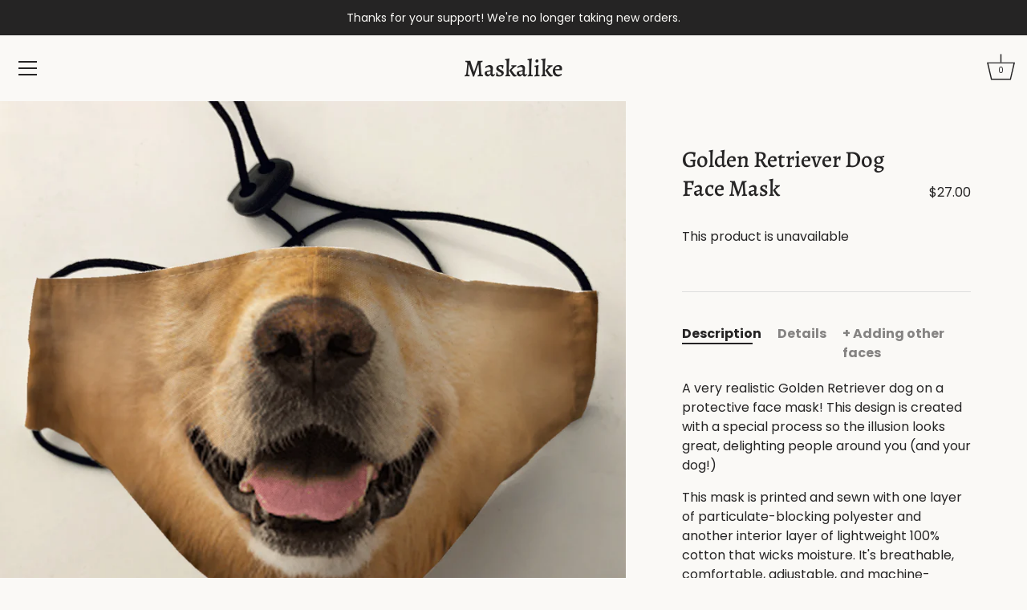

--- FILE ---
content_type: text/javascript
request_url: https://maskalike.com/cdn/shop/t/6/assets/custom-test.js?v=36243799239068667141608294250
body_size: 42
content:
$(function(){if(!$("#uploadbutton").length)return;var productData=JSON.parse($("[id^=cc-product-json]").text());if(productData.tags.indexOf("test")==-1)return;var state=null,uploadButton=$("#uploadbutton"),uploadPreview=$("#uploadpreview"),errorMsg=$("#errormsg"),productForm=$("form[data-product-id]"),cartButton=$('form[data-product-id] button[type="submit"]');function stateChange(newState){if(newState!=state){switch(newState){case"initial":uploadButton.show(),uploadPreview.hide(),errorMsg.hide(),cartButton.text("Add to cart").attr("disabled","disabled");break;case"selected":uploadButton.hide(),uploadPreview.show(),errorMsg.hide(),cartButton.text("Add to cart").attr("disabled",!1);break;case"uploading":uploadButton.hide(),uploadPreview.show(),errorMsg.hide(),cartButton.text("Analyzing your image...").attr("disabled","disabled");break;case"errored":uploadButton.show(),uploadPreview.hide(),errorMsg.show(),cartButton.text("Add to cart").attr("disabled","disabled"),$("#fileupload").val("");break}state=newState}}stateChange("initial"),$("#uploadbutton").click(function(e){return state=="uploading"||$("#fileupload").click(),!1}),$("#fileupload").change(function(){if(this.files&&this.files[0]){var reader=new FileReader;reader.onload=function(e){$("#uploadpreview img").attr("src",e.target.result),stateChange("selected")},reader.readAsDataURL(this.files[0])}else stateChange("initial")}),$("#uploadpreview a").click(function(e){return state!="uploading"&&$("#fileupload").val("").trigger("change"),!1}),window.addToCartCb=function(){$("#fileupload").val("").trigger("change")},cartButton.click(function(e){if(state=="uploading")return!1;var files=$("#fileupload")[0].files;return files.length==0||($.get("https://4a21c2c100e0.ngrok.io/getSignedURL",function(signedURL){var url=new URL(signedURL),pathParts=url.pathname.split("/"),image_uuid=pathParts[pathParts.length-1];$.ajax({url:signedURL,type:"PUT",data:files[0],contentType:"application/octet-stream",processData:!1,success:function(){$.ajax({url:"https://4a21c2c100e0.ngrok.io/upload",type:"POST",data:{image_uuid:image_uuid},success:function(){$("#image_uuid").val(image_uuid),stateChange("initial"),productForm.submit()},error:function(jqXHR,textStatus,errorThrown){$("#errormsg span").text(jqXHR.responseText.trim()||"Sorry, something went wrong. Please try again."),stateChange("errored")}})},error:function(){$("#errormsg span").text("Sorry, something went wrong uploading your image. Please try again."),stateChange("errored")}})}),stateChange("uploading")),!1})});
//# sourceMappingURL=/cdn/shop/t/6/assets/custom-test.js.map?v=36243799239068667141608294250


--- FILE ---
content_type: text/javascript
request_url: https://maskalike.com/cdn/shop/t/6/assets/custom.js?v=57941688595528291591609940779
body_size: 143
content:
$(function(){if(!$("#uploadbutton").length)return;var productData=JSON.parse($("[id^=cc-product-json]").text());if(productData.tags.indexOf("test")!=-1)return;var state=null,uploadButton=$("#uploadbutton"),uploadPreview=$("#uploadpreview"),errorMsg=$("#errormsg"),productForm=$("form[data-product-id]"),cartButton=$('form[data-product-id] button[type="submit"]');function stateChange(newState){if(newState!=state){switch(newState){case"initial":uploadButton.show(),uploadPreview.hide(),errorMsg.hide(),cartButton.text("Add to cart").attr("disabled","disabled");break;case"selected":uploadButton.hide(),uploadPreview.show(),errorMsg.hide(),cartButton.text("Add to cart").attr("disabled",!1);break;case"uploading":uploadButton.hide(),uploadPreview.show(),errorMsg.hide(),cartButton.text("Analyzing your image...").attr("disabled","disabled");break;case"errored":uploadButton.show(),uploadPreview.hide(),errorMsg.show(),cartButton.text("Add to cart").attr("disabled","disabled"),$("#fileupload").val("");break}state=newState}}stateChange("initial"),$("#uploadbutton").click(function(e){return state=="uploading"||$("#fileupload").click(),!1}),$("#fileupload").change(function(){if(this.files&&this.files[0]){var reader=new FileReader;reader.onload=function(e){$("#uploadpreview img").attr("src",e.target.result),stateChange("selected")},reader.readAsDataURL(this.files[0])}else stateChange("initial")}),$("#uploadpreview a").click(function(e){return state!="uploading"&&$("#fileupload").val("").trigger("change"),!1}),window.addToCartCb=function(){$("#fileupload").val("").trigger("change")},cartButton.click(function(e){if(state=="uploading")return!1;var files=$("#fileupload")[0].files;return files.length==0||($.get("https://api.maskalike.com/getSignedURL",function(signedURL){var url=new URL(signedURL),pathParts=url.pathname.split("/"),image_uuid=pathParts[pathParts.length-1];if(!image_uuid){$("#errormsg span").text("Sorry, something went wrong uploading your image. Please try again."),stateChange("errored");return}$.ajax({url:signedURL,type:"PUT",data:files[0],contentType:"application/octet-stream",processData:!1,success:function(){$.ajax({url:"https://api.maskalike.com/upload",type:"POST",data:{image_uuid:image_uuid},success:function(){$("#image_uuid").val(image_uuid),stateChange("initial"),productForm.submit()},error:function(jqXHR,textStatus,errorThrown){$("#errormsg span").text(jqXHR.responseText.trim()||"Sorry, something went wrong. Please try again."),stateChange("errored")}})},error:function(){$("#errormsg span").text("Sorry, something went wrong uploading your image. Please try again."),stateChange("errored")}})}),stateChange("uploading")),!1})});
//# sourceMappingURL=/cdn/shop/t/6/assets/custom.js.map?v=57941688595528291591609940779
